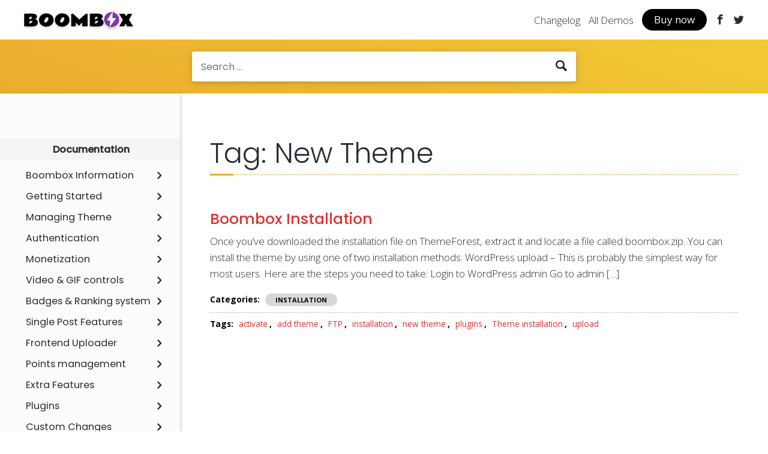

--- FILE ---
content_type: text/html; charset=UTF-8
request_url: https://documentation.px-lab.com/boombox/tag/new-theme/
body_size: 7285
content:
<!DOCTYPE html>
<html lang="en-US" class="no-js no-svg">
<head>
<meta charset="UTF-8">
<meta http-equiv="X-UA-Compatible" content="IE=edge">
<meta name="viewport" content="width=device-width, initial-scale=1">
<link rel="profile" href="https://gmpg.org/xfn/11">

<title>new theme &#8211; Boombox Documentation </title>
<link rel='dns-prefetch' href='//oss.maxcdn.com' />
<link rel='dns-prefetch' href='//fonts.googleapis.com' />
<link rel='dns-prefetch' href='//s.w.org' />
<link rel="alternate" type="application/rss+xml" title="Boombox Documentation  &raquo; Feed" href="https://documentation.px-lab.com/boombox/feed/" />
<link rel="alternate" type="application/rss+xml" title="Boombox Documentation  &raquo; Comments Feed" href="https://documentation.px-lab.com/boombox/comments/feed/" />
<link rel="alternate" type="application/rss+xml" title="Boombox Documentation  &raquo; new theme Tag Feed" href="https://documentation.px-lab.com/boombox/tag/new-theme/feed/" />
<!-- This site uses the Google Analytics by ExactMetrics plugin v6.3.3 - Using Analytics tracking - https://www.exactmetrics.com/ -->
<script type="text/javascript" data-cfasync="false">
    (window.gaDevIds=window.gaDevIds||[]).push("dNDMyYj");
	var em_version         = '6.3.3';
	var em_track_user      = true;
	var em_no_track_reason = '';
	
	var disableStr = 'ga-disable-UA-83171925-2';

	/* Function to detect opted out users */
	function __gaTrackerIsOptedOut() {
		return document.cookie.indexOf(disableStr + '=true') > -1;
	}

	/* Disable tracking if the opt-out cookie exists. */
	if ( __gaTrackerIsOptedOut() ) {
		window[disableStr] = true;
	}

	/* Opt-out function */
	function __gaTrackerOptout() {
	  document.cookie = disableStr + '=true; expires=Thu, 31 Dec 2099 23:59:59 UTC; path=/';
	  window[disableStr] = true;
	}

	if ( 'undefined' === typeof gaOptout ) {
		function gaOptout() {
			__gaTrackerOptout();
		}
	}
	
	if ( em_track_user ) {
		(function(i,s,o,g,r,a,m){i['GoogleAnalyticsObject']=r;i[r]=i[r]||function(){
			(i[r].q=i[r].q||[]).push(arguments)},i[r].l=1*new Date();a=s.createElement(o),
			m=s.getElementsByTagName(o)[0];a.async=1;a.src=g;m.parentNode.insertBefore(a,m)
		})(window,document,'script','//www.google-analytics.com/analytics.js','__gaTracker');

window.ga = __gaTracker;		__gaTracker('create', 'UA-83171925-2', 'auto');
		__gaTracker('set', 'forceSSL', true);
		__gaTracker('send','pageview');
		__gaTracker( function() { window.ga = __gaTracker; } );
	} else {
		console.log( "" );
		(function() {
			/* https://developers.google.com/analytics/devguides/collection/analyticsjs/ */
			var noopfn = function() {
				return null;
			};
			var noopnullfn = function() {
				return null;
			};
			var Tracker = function() {
				return null;
			};
			var p = Tracker.prototype;
			p.get = noopfn;
			p.set = noopfn;
			p.send = noopfn;
			var __gaTracker = function() {
				var len = arguments.length;
				if ( len === 0 ) {
					return;
				}
				var f = arguments[len-1];
				if ( typeof f !== 'object' || f === null || typeof f.hitCallback !== 'function' ) {
					console.log( 'Not running function __gaTracker(' + arguments[0] + " ....) because you are not being tracked. " + em_no_track_reason );
					return;
				}
				try {
					f.hitCallback();
				} catch (ex) {

				}
			};
			__gaTracker.create = function() {
				return new Tracker();
			};
			__gaTracker.getByName = noopnullfn;
			__gaTracker.getAll = function() {
				return [];
			};
			__gaTracker.remove = noopfn;
			window['__gaTracker'] = __gaTracker;
			window.ga = __gaTracker;		})();
		}
</script>
<!-- / Google Analytics by ExactMetrics -->
		<script type="text/javascript">
			window._wpemojiSettings = {"baseUrl":"https:\/\/s.w.org\/images\/core\/emoji\/13.0.1\/72x72\/","ext":".png","svgUrl":"https:\/\/s.w.org\/images\/core\/emoji\/13.0.1\/svg\/","svgExt":".svg","source":{"concatemoji":"https:\/\/documentation.px-lab.com\/boombox\/wp-includes\/js\/wp-emoji-release.min.js?ver=5.6.16"}};
			!function(e,a,t){var n,r,o,i=a.createElement("canvas"),p=i.getContext&&i.getContext("2d");function s(e,t){var a=String.fromCharCode;p.clearRect(0,0,i.width,i.height),p.fillText(a.apply(this,e),0,0);e=i.toDataURL();return p.clearRect(0,0,i.width,i.height),p.fillText(a.apply(this,t),0,0),e===i.toDataURL()}function c(e){var t=a.createElement("script");t.src=e,t.defer=t.type="text/javascript",a.getElementsByTagName("head")[0].appendChild(t)}for(o=Array("flag","emoji"),t.supports={everything:!0,everythingExceptFlag:!0},r=0;r<o.length;r++)t.supports[o[r]]=function(e){if(!p||!p.fillText)return!1;switch(p.textBaseline="top",p.font="600 32px Arial",e){case"flag":return s([127987,65039,8205,9895,65039],[127987,65039,8203,9895,65039])?!1:!s([55356,56826,55356,56819],[55356,56826,8203,55356,56819])&&!s([55356,57332,56128,56423,56128,56418,56128,56421,56128,56430,56128,56423,56128,56447],[55356,57332,8203,56128,56423,8203,56128,56418,8203,56128,56421,8203,56128,56430,8203,56128,56423,8203,56128,56447]);case"emoji":return!s([55357,56424,8205,55356,57212],[55357,56424,8203,55356,57212])}return!1}(o[r]),t.supports.everything=t.supports.everything&&t.supports[o[r]],"flag"!==o[r]&&(t.supports.everythingExceptFlag=t.supports.everythingExceptFlag&&t.supports[o[r]]);t.supports.everythingExceptFlag=t.supports.everythingExceptFlag&&!t.supports.flag,t.DOMReady=!1,t.readyCallback=function(){t.DOMReady=!0},t.supports.everything||(n=function(){t.readyCallback()},a.addEventListener?(a.addEventListener("DOMContentLoaded",n,!1),e.addEventListener("load",n,!1)):(e.attachEvent("onload",n),a.attachEvent("onreadystatechange",function(){"complete"===a.readyState&&t.readyCallback()})),(n=t.source||{}).concatemoji?c(n.concatemoji):n.wpemoji&&n.twemoji&&(c(n.twemoji),c(n.wpemoji)))}(window,document,window._wpemojiSettings);
		</script>
		<style type="text/css">
img.wp-smiley,
img.emoji {
	display: inline !important;
	border: none !important;
	box-shadow: none !important;
	height: 1em !important;
	width: 1em !important;
	margin: 0 .07em !important;
	vertical-align: -0.1em !important;
	background: none !important;
	padding: 0 !important;
}
</style>
	<link rel='stylesheet' id='wp-block-library-css'  href='https://documentation.px-lab.com/boombox/wp-includes/css/dist/block-library/style.min.css?ver=5.6.16' type='text/css' media='all' />
<link rel='stylesheet' id='exactmetrics-popular-posts-style-css'  href='https://documentation.px-lab.com/boombox/wp-content/plugins/google-analytics-dashboard-for-wp/assets/css/frontend.min.css?ver=6.3.3' type='text/css' media='all' />
<link rel='stylesheet' id='Open+Sans-css'  href='https://fonts.googleapis.com/css?family=Open+Sans%3A300%2C400%2C400i%2C700&#038;ver=5.6.16' type='text/css' media='all' />
<link rel='stylesheet' id='Poppins-css'  href='https://fonts.googleapis.com/css?family=Poppins%3A300%2C400%2C500&#038;ver=5.6.16' type='text/css' media='all' />
<link rel='stylesheet' id='Pacifico-css'  href='https://fonts.googleapis.com/css?family=Pacifico&#038;ver=5.6.16' type='text/css' media='all' />
<link rel='stylesheet' id='icomoon-css'  href='https://documentation.px-lab.com/boombox/wp-content/themes/documentation/assets/fonts/icomoon/style.css?ver=5.6.16' type='text/css' media='all' />
<link rel='stylesheet' id='solarized-css'  href='https://documentation.px-lab.com/boombox/wp-content/themes/documentation/assets/js/highlight/solarized-light.css?ver=5.6.16' type='text/css' media='all' />
<link rel='stylesheet' id='magnific-popup-css'  href='https://documentation.px-lab.com/boombox/wp-content/themes/documentation/assets/js/popup/magnific-popup.css?ver=5.6.16' type='text/css' media='all' />
<link rel='stylesheet' id='style-css'  href='https://documentation.px-lab.com/boombox/wp-content/themes/documentation/assets/css/style.css?ver=5.6.16' type='text/css' media='all' />
<script type='text/javascript' id='exactmetrics-frontend-script-js-extra'>
/* <![CDATA[ */
var exactmetrics_frontend = {"js_events_tracking":"true","download_extensions":"zip,mp3,mpeg,pdf,docx,pptx,xlsx,rar","inbound_paths":"[{\"path\":\"\\\/go\\\/\",\"label\":\"affiliate\"},{\"path\":\"\\\/recommend\\\/\",\"label\":\"affiliate\"}]","home_url":"https:\/\/documentation.px-lab.com\/boombox","hash_tracking":"false"};
/* ]]> */
</script>
<script type='text/javascript' src='https://documentation.px-lab.com/boombox/wp-content/plugins/google-analytics-dashboard-for-wp/assets/js/frontend.min.js?ver=6.3.3' id='exactmetrics-frontend-script-js'></script>
<!--[if lt IE 9]>
<script type='text/javascript' src='https://oss.maxcdn.com/html5shiv/3.7.3/html5shiv.min.js?ver=5.6.16' id='html5-js'></script>
<![endif]-->
<!--[if lt IE 9]>
<script type='text/javascript' src='https://oss.maxcdn.com/respond/1.4.2/respond.min.js?ver=5.6.16' id='respond-js'></script>
<![endif]-->
<script type='text/javascript' src='https://documentation.px-lab.com/boombox/wp-includes/js/jquery/jquery.min.js?ver=3.5.1' id='jquery-core-js'></script>
<script type='text/javascript' src='https://documentation.px-lab.com/boombox/wp-includes/js/jquery/jquery-migrate.min.js?ver=3.3.2' id='jquery-migrate-js'></script>
<link rel="https://api.w.org/" href="https://documentation.px-lab.com/boombox/wp-json/" /><link rel="alternate" type="application/json" href="https://documentation.px-lab.com/boombox/wp-json/wp/v2/tags/33" /><link rel="EditURI" type="application/rsd+xml" title="RSD" href="https://documentation.px-lab.com/boombox/xmlrpc.php?rsd" />
<link rel="wlwmanifest" type="application/wlwmanifest+xml" href="https://documentation.px-lab.com/boombox/wp-includes/wlwmanifest.xml" /> 
<meta name="generator" content="WordPress 5.6.16" />
<style type='text/css'>  #docs-nav > ul > li:hover > .menu-arrow,
					#docs-nav > ul > li.opened > .menu-arrow,
					#docs-nav > ul > li.current-menu-item > .menu-arrow,
					#docs-nav .sub-menu li.current-menu-item > a,
					#docs-nav .sub-menu li.current-menu-item > .menu-arrow {
					    color: #ecac2e;
					}
					
					.docs-title,
					.hr-primary,
					#docs-nav > ul > li:hover > a,
					#docs-nav > ul > li.opened > a,
					 #docs-nav > ul > li.current-menu-item > a{
					    border-color: #ecac2e;
					}
					
					#btnUp,
					.bg-primary,
					.text-primary,
					.docs-header-cont,
					.docs-title:before,
					.docs-title2:before,
					.docs-cats-list a:hover,
					.togglebox-header:hover,
					.accordion-header:hover,
					.togglebox > li.active .togglebox-header,
					.accordion > li.active .accordion-header,
					.accordion-faq li.active .accordion-header,
					.callout-box.brd-primary:before,
					.widget .tagcloud a:hover,
					.widget .tagcloud a:focus,
					.widget.widget_tag_cloud a:hover,
					.widget.widget_tag_cloud a:focus,
					.wp_widget_tag_cloud a:hover,
					.wp_widget_tag_cloud a:focus {
					    background-color: #ecac2e;
					}
					
					::-moz-selection {background: #ecac2e;}
					::selection {background: #ecac2e;}a,
						.docs-post-title,
						.pagination span, 
						.pagination a:hover {
						    color: #dd3333;
						}.docs-header-cont { background-color: #ecac2e; }</style><style type="text/css">.recentcomments a{display:inline !important;padding:0 !important;margin:0 !important;}</style><link rel="icon" href="https://documentation.px-lab.com/boombox/wp-content/uploads/sites/4/2017/12/cropped-boombox-cropped-fav-32x32.png" sizes="32x32" />
<link rel="icon" href="https://documentation.px-lab.com/boombox/wp-content/uploads/sites/4/2017/12/cropped-boombox-cropped-fav-192x192.png" sizes="192x192" />
<link rel="apple-touch-icon" href="https://documentation.px-lab.com/boombox/wp-content/uploads/sites/4/2017/12/cropped-boombox-cropped-fav-180x180.png" />
<meta name="msapplication-TileImage" content="https://documentation.px-lab.com/boombox/wp-content/uploads/sites/4/2017/12/cropped-boombox-cropped-fav-270x270.png" />
		<style type="text/css" id="wp-custom-css">
			.docs-header-cont {
    background: -webkit-linear-gradient(20deg, #ecac2e, #f2ca34);
    background: -o-linear-gradient(20deg, #ecac2e, #f2ca34);
    background: -moz-linear-gradient(20deg, #ecac2e, #f2ca34);
    background: linear-gradient(20deg, #ecac2e, #f2ca34);
}		</style>
		<style id="kirki-inline-styles"></style></head>

<body class="archive tag tag-new-theme tag-33 wp-custom-logo">

<header id="docs-header">
    <div class="docs-header-top">
        <div class="container">
            <div class="row">
                <div class="col-sm-6">
	                                        <a class="docs-logo" href="https://documentation.px-lab.com/boombox/">
                            <img src="https://documentation.px-lab.com/boombox/wp-content/uploads/sites/4/2018/09/BoomBox-logo-182X35.png"
                                 alt="Boombox Documentation "
                                                                 width= 182                                                                                                   height= 35                                                                                                srcset="https://documentation.px-lab.com/boombox/wp-content/uploads/sites/4/2018/09/BoomBox-logo-364X70.png 2x,
                                             https://documentation.px-lab.com/boombox/wp-content/uploads/sites/4/2018/09/BoomBox-logo-182X35.png 1x"
                                                            >
                        </a>
	                                </div>
                <div class="col-sm-6">
	                    <nav class="docs-top-nav"><ul><li id="menu-item-516" class="menu-item menu-item-type-custom menu-item-object-custom menu-item-516"><a href="https://documentation.px-lab.com/boombox/changelog/">Changelog</a></li>
<li id="menu-item-515" class="menu-item menu-item-type-custom menu-item-object-custom menu-item-515"><a target="_blank" rel="noopener" href="https://boombox.px-lab.com/preview/">All Demos</a></li>
<li id="menu-item-517" class="btn btn-default menu-item menu-item-type-custom menu-item-object-custom menu-item-517"><a target="_blank" rel="noopener" href="https://1.envato.market/c/1293143/275988/4415?u=https%3A%2F%2Fthemeforest.net%2Fitem%2Fboombox-viral-buzz-wordpress-theme%2F16596434%3Fref%3DPX-lab">Buy now</a></li>
<li id="menu-item-518" class="menu-item menu-item-type-custom menu-item-object-custom menu-item-518"><a target="_blank" rel="noopener" href="https://www.facebook.com/pxlaboratory/"><i class="icon icon-facebook"></i></a></li>
<li id="menu-item-519" class="menu-item menu-item-type-custom menu-item-object-custom menu-item-519"><a target="_blank" rel="noopener" href="https://twitter.com/_pxlab"><i class="icon icon-twitter"></i></a></li>
</ul></nav>                </div>
            </div>
        </div>
    </div>

    <div class="docs-header-cont">
        <div class="container-sm text-center clear-mrg">
                        

<form role="search" method="get" class="search-form" action="https://documentation.px-lab.com/boombox/">
	<label for="search-form-6967c5267f086">
		<span class="screen-reader-text">Search for:</span>
	</label>
	<input type="search" id="search-form-6967c5267f086" class="search-field" placeholder="Search &hellip;" value="" name="s" />
    	<button type="submit" class="search-submit"><span class="screen-reader-text">Search</span></button>
</form>
        </div>
    </header>
    <div ID="docs-container">
        
<div id="docs-sidebar" class="docs-sidebar">
    <div class="docs-sidebar-inner">
        <nav id="docs-nav" class="docs-nav"><ul><li id="menu-item-34" class="menu-item-highlight menu-item menu-item-type-post_type menu-item-object-page menu-item-home"><a href="https://documentation.px-lab.com/boombox/">Documentation</a></li>
<li id="menu-item-4" class="menu-item-clickable menu-item menu-item-type-custom menu-item-object-custom menu-item-has-children"><a href="#">Boombox Information</a><span class="menu-arrow icon icon-chevron-right"></span>
<ul class="sub-menu">
	<li id="menu-item-308" class="menu-item menu-item-type-post_type menu-item-object-post"><a href="https://documentation.px-lab.com/boombox/boombox-version-2/">Introduction</a></li>
	<li id="menu-item-22" class="menu-item menu-item-type-post_type menu-item-object-post"><a href="https://documentation.px-lab.com/boombox/requirements-for-boombox/">Requirements</a></li>
	<li id="menu-item-60" class="menu-item menu-item-type-post_type menu-item-object-post"><a href="https://documentation.px-lab.com/boombox/whats-included/">What&#8217;s Included</a></li>
	<li id="menu-item-475" class="menu-item menu-item-type-post_type menu-item-object-post"><a href="https://documentation.px-lab.com/boombox/changelog/">Changelog</a></li>
	<li id="menu-item-93" class="menu-item menu-item-type-post_type menu-item-object-post"><a href="https://documentation.px-lab.com/boombox/reviews/">Reviews</a></li>
</ul>
</li>
<li id="menu-item-403" class="menu-item-clickable menu-item menu-item-type-custom menu-item-object-custom menu-item-has-children"><a href="#">Getting Started</a><span class="menu-arrow icon icon-chevron-right"></span>
<ul class="sub-menu">
	<li id="menu-item-137" class="menu-item menu-item-type-post_type menu-item-object-post"><a href="https://documentation.px-lab.com/boombox/getting-started/">Getting Started</a></li>
	<li id="menu-item-69" class="menu-item menu-item-type-post_type menu-item-object-post"><a href="https://documentation.px-lab.com/boombox/boombox-installation/">Theme Installation</a></li>
	<li id="menu-item-313" class="menu-item menu-item-type-post_type menu-item-object-post"><a href="https://documentation.px-lab.com/boombox/activation/">Activation</a></li>
	<li id="menu-item-74" class="menu-item menu-item-type-post_type menu-item-object-post"><a href="https://documentation.px-lab.com/boombox/plugins-installation/">Plugins Installation</a></li>
	<li id="menu-item-85" class="menu-item menu-item-type-post_type menu-item-object-post"><a href="https://documentation.px-lab.com/boombox/demo-setup/">Demo Setup</a></li>
	<li id="menu-item-84" class="menu-item menu-item-type-post_type menu-item-object-post"><a href="https://documentation.px-lab.com/boombox/updating-boombox/">Updating Boombox</a></li>
	<li id="menu-item-271" class="menu-item menu-item-type-post_type menu-item-object-post"><a href="https://documentation.px-lab.com/boombox/translations/">Translations</a></li>
</ul>
</li>
<li id="menu-item-63" class="menu-item-clickable menu-item menu-item-type-custom menu-item-object-custom menu-item-has-children"><a href="#">Managing Theme</a><span class="menu-arrow icon icon-chevron-right"></span>
<ul class="sub-menu">
	<li id="menu-item-232" class="menu-item menu-item-type-post_type menu-item-object-post"><a href="https://documentation.px-lab.com/boombox/customizer/">Customizer</a></li>
	<li id="menu-item-228" class="menu-item menu-item-type-post_type menu-item-object-post"><a href="https://documentation.px-lab.com/boombox/logo-favicon/">Logo &#038; Favicon</a></li>
	<li id="menu-item-152" class="menu-item menu-item-type-post_type menu-item-object-post"><a href="https://documentation.px-lab.com/boombox/design/">Design</a></li>
	<li id="menu-item-175" class="menu-item menu-item-type-post_type menu-item-object-post"><a href="https://documentation.px-lab.com/boombox/header/">Header</a></li>
	<li id="menu-item-191" class="menu-item menu-item-type-post_type menu-item-object-post"><a href="https://documentation.px-lab.com/boombox/menus/">Menus</a></li>
	<li id="menu-item-174" class="menu-item menu-item-type-post_type menu-item-object-post"><a href="https://documentation.px-lab.com/boombox/footer/">Footer</a></li>
	<li id="menu-item-207" class="menu-item menu-item-type-post_type menu-item-object-post"><a href="https://documentation.px-lab.com/boombox/home/">Home</a></li>
	<li id="menu-item-221" class="menu-item menu-item-type-post_type menu-item-object-post"><a href="https://documentation.px-lab.com/boombox/archive/">Archive</a></li>
	<li id="menu-item-220" class="menu-item menu-item-type-post_type menu-item-object-post"><a href="https://documentation.px-lab.com/boombox/single-post/">Single Post</a></li>
	<li id="menu-item-267" class="menu-item menu-item-type-post_type menu-item-object-post"><a href="https://documentation.px-lab.com/boombox/widgets/">Widgets &#038; Sidebars</a></li>
	<li id="menu-item-262" class="menu-item menu-item-type-post_type menu-item-object-post"><a href="https://documentation.px-lab.com/boombox/specific-page-settings/">Specific Page Settings</a></li>
	<li id="menu-item-263" class="menu-item menu-item-type-post_type menu-item-object-post"><a href="https://documentation.px-lab.com/boombox/specific-post-settings/">Specific Post Settings</a></li>
	<li id="menu-item-280" class="menu-item menu-item-type-post_type menu-item-object-post"><a href="https://documentation.px-lab.com/boombox/mobile/">Mobile</a></li>
</ul>
</li>
<li id="menu-item-1604" class="menu-item menu-item-type-custom menu-item-object-custom menu-item-has-children"><a href="#">Authentication</a><span class="menu-arrow icon icon-chevron-right"></span>
<ul class="sub-menu">
	<li id="menu-item-521" class="menu-item menu-item-type-post_type menu-item-object-post"><a href="https://documentation.px-lab.com/boombox/authentication/">Authentication</a></li>
	<li id="menu-item-462" class="menu-item menu-item-type-post_type menu-item-object-post"><a href="https://documentation.px-lab.com/boombox/wordpress-social-login/">Social Login</a></li>
	<li id="menu-item-918" class="menu-item menu-item-type-post_type menu-item-object-post"><a href="https://documentation.px-lab.com/boombox/gdpr-compliance/">GDPR compliance</a></li>
</ul>
</li>
<li id="menu-item-957" class="menu-item menu-item-type-custom menu-item-object-custom menu-item-has-children"><a href="#">Monetization</a><span class="menu-arrow icon icon-chevron-right"></span>
<ul class="sub-menu">
	<li id="menu-item-466" class="menu-item menu-item-type-post_type menu-item-object-post"><a href="https://documentation.px-lab.com/boombox/ads/">ADS</a></li>
	<li id="menu-item-785" class="menu-item menu-item-type-post_type menu-item-object-post"><a href="https://documentation.px-lab.com/boombox/sponsored-articles/">Sponsored Articles</a></li>
	<li id="menu-item-463" class="menu-item menu-item-type-post_type menu-item-object-post"><a href="https://documentation.px-lab.com/boombox/affiliate-post/">Affiliate Post</a></li>
	<li id="menu-item-958" class="menu-item menu-item-type-post_type menu-item-object-post"><a href="https://documentation.px-lab.com/boombox/download-page/">Download page</a></li>
</ul>
</li>
<li id="menu-item-1739" class="menu-item menu-item-type-custom menu-item-object-custom menu-item-has-children"><a href="#">Video &#038; GIF controls</a><span class="menu-arrow icon icon-chevron-right"></span>
<ul class="sub-menu">
	<li id="menu-item-393" class="menu-item menu-item-type-post_type menu-item-object-post"><a href="https://documentation.px-lab.com/boombox/gif-control/">GIF control</a></li>
	<li id="menu-item-392" class="menu-item menu-item-type-post_type menu-item-object-post"><a href="https://documentation.px-lab.com/boombox/video-control/">VIdeo Control</a></li>
</ul>
</li>
<li id="menu-item-1740" class="menu-item menu-item-type-custom menu-item-object-custom menu-item-has-children"><a href="#">Badges &#038; Ranking system</a><span class="menu-arrow icon icon-chevron-right"></span>
<ul class="sub-menu">
	<li id="menu-item-374" class="menu-item menu-item-type-post_type menu-item-object-post"><a href="https://documentation.px-lab.com/boombox/badges/">Badges</a></li>
	<li id="menu-item-373" class="menu-item menu-item-type-post_type menu-item-object-post"><a href="https://documentation.px-lab.com/boombox/reactions/">Reactions</a></li>
	<li id="menu-item-394" class="menu-item menu-item-type-post_type menu-item-object-post"><a href="https://documentation.px-lab.com/boombox/rankings/">Rankings</a></li>
</ul>
</li>
<li id="menu-item-1753" class="menu-item menu-item-type-custom menu-item-object-custom menu-item-has-children"><a href="#">Single Post Features</a><span class="menu-arrow icon icon-chevron-right"></span>
<ul class="sub-menu">
	<li id="menu-item-865" class="menu-item menu-item-type-post_type menu-item-object-post"><a href="https://documentation.px-lab.com/boombox/post-gallery/">Post gallery</a></li>
	<li id="menu-item-805" class="menu-item menu-item-type-post_type menu-item-object-post"><a href="https://documentation.px-lab.com/boombox/reading-time/">Reading time</a></li>
	<li id="menu-item-387" class="menu-item menu-item-type-post_type menu-item-object-post"><a href="https://documentation.px-lab.com/boombox/nsfw/">NSFW</a></li>
	<li id="menu-item-1786" class="menu-item menu-item-type-post_type menu-item-object-post"><a href="https://documentation.px-lab.com/boombox/facebook-comments/">Facebook Comments</a></li>
</ul>
</li>
<li id="menu-item-2010" class="menu-item menu-item-type-custom menu-item-object-custom menu-item-has-children"><a href="#">Frontend Uploader</a><span class="menu-arrow icon icon-chevron-right"></span>
<ul class="sub-menu">
	<li id="menu-item-456" class="menu-item menu-item-type-post_type menu-item-object-post"><a href="https://documentation.px-lab.com/boombox/zombify/">Zombify</a></li>
	<li id="menu-item-2011" class="menu-item menu-item-type-post_type menu-item-object-post"><a href="https://documentation.px-lab.com/boombox/zombify-post-types/">Viral Post Types</a></li>
	<li id="menu-item-2309" class="menu-item menu-item-type-custom menu-item-object-custom"><a href="https://documentation.px-lab.com/boombox/buddypress/#submissions">Submissions Tab</a></li>
</ul>
</li>
<li id="menu-item-2106" class="menu-item menu-item-type-custom menu-item-object-custom menu-item-has-children"><a href="#">Points management</a><span class="menu-arrow icon icon-chevron-right"></span>
<ul class="sub-menu">
	<li id="menu-item-433" class="menu-item menu-item-type-post_type menu-item-object-post"><a href="https://documentation.px-lab.com/boombox/mycred/">Gamify &#038; myCRED</a></li>
	<li id="menu-item-2162" class="menu-item menu-item-type-post_type menu-item-object-post"><a href="https://documentation.px-lab.com/boombox/mycred-hooks/">Hooks</a></li>
	<li id="menu-item-2136" class="menu-item menu-item-type-post_type menu-item-object-post"><a href="https://documentation.px-lab.com/boombox/mycred-badges/">Badges</a></li>
	<li id="menu-item-2145" class="menu-item menu-item-type-post_type menu-item-object-post"><a href="https://documentation.px-lab.com/boombox/mycred-ranks/">Ranks</a></li>
	<li id="menu-item-2223" class="menu-item menu-item-type-post_type menu-item-object-post"><a href="https://documentation.px-lab.com/boombox/buddypress-custom-tabs/">BuddyPress tabs</a></li>
	<li id="menu-item-2231" class="menu-item menu-item-type-post_type menu-item-object-post"><a href="https://documentation.px-lab.com/boombox/leaderboard-gamify-widget/">Leaderboard Widget</a></li>
</ul>
</li>
<li id="menu-item-118" class="menu-item-clickable menu-item menu-item-type-custom menu-item-object-custom menu-item-has-children"><a href="#">Extra Features</a><span class="menu-arrow icon icon-chevron-right"></span>
<ul class="sub-menu">
	<li id="menu-item-2538" class="menu-item menu-item-type-post_type menu-item-object-post"><a href="https://documentation.px-lab.com/boombox/dark-mode/">Dark Mode</a></li>
	<li id="menu-item-460" class="menu-item menu-item-type-post_type menu-item-object-post"><a href="https://documentation.px-lab.com/boombox/easy-social-share-buttons/">Sharing</a></li>
	<li id="menu-item-2472" class="menu-item menu-item-type-post_type menu-item-object-post"><a href="https://documentation.px-lab.com/boombox/fake-counters/">Fake counters</a></li>
	<li id="menu-item-384" class="menu-item menu-item-type-post_type menu-item-object-post"><a href="https://documentation.px-lab.com/boombox/amp/">AMP</a></li>
	<li id="menu-item-383" class="menu-item menu-item-type-post_type menu-item-object-post"><a href="https://documentation.px-lab.com/boombox/facebook-instant-articles/">Facebook Instant Articles</a></li>
	<li id="menu-item-2577" class="menu-item menu-item-type-post_type menu-item-object-post"><a href="https://documentation.px-lab.com/boombox/additional/">Additional</a></li>
</ul>
</li>
<li id="menu-item-455" class="menu-item-clickable menu-item menu-item-type-custom menu-item-object-custom menu-item-has-children"><a href="#">Plugins</a><span class="menu-arrow icon icon-chevron-right"></span>
<ul class="sub-menu">
	<li id="menu-item-498" class="menu-item menu-item-type-post_type menu-item-object-post"><a href="https://documentation.px-lab.com/boombox/all-plugins/">All Plugins List</a></li>
	<li id="menu-item-459" class="menu-item menu-item-type-post_type menu-item-object-post"><a href="https://documentation.px-lab.com/boombox/buddypress/">BuddyPress</a></li>
	<li id="menu-item-458" class="menu-item menu-item-type-post_type menu-item-object-post"><a href="https://documentation.px-lab.com/boombox/woocommerce/">WooCommerce</a></li>
	<li id="menu-item-461" class="menu-item menu-item-type-post_type menu-item-object-post"><a href="https://documentation.px-lab.com/boombox/twenty20-image-before-after/">Image Before|After</a></li>
	<li id="menu-item-457" class="menu-item menu-item-type-post_type menu-item-object-post"><a href="https://documentation.px-lab.com/boombox/wpml/">WPML</a></li>
	<li id="menu-item-470" class="menu-item menu-item-type-post_type menu-item-object-post"><a href="https://documentation.px-lab.com/boombox/mailchimp-for-wordpress/">MailChimp for WordPress</a></li>
	<li id="menu-item-494" class="menu-item menu-item-type-post_type menu-item-object-post"><a href="https://documentation.px-lab.com/boombox/auto-load-next-post/">Auto Load Next Post</a></li>
</ul>
</li>
<li id="menu-item-64" class="menu-item-clickable menu-item menu-item-type-custom menu-item-object-custom menu-item-has-children"><a href="#">Custom Changes</a><span class="menu-arrow icon icon-chevron-right"></span>
<ul class="sub-menu">
	<li id="menu-item-265" class="menu-item menu-item-type-post_type menu-item-object-post"><a href="https://documentation.px-lab.com/boombox/boombox-status/">Boombox Status</a></li>
	<li id="menu-item-96" class="menu-item menu-item-type-post_type menu-item-object-post"><a href="https://documentation.px-lab.com/boombox/child-theme/">Child theme</a></li>
	<li id="menu-item-266" class="menu-item menu-item-type-post_type menu-item-object-post"><a href="https://documentation.px-lab.com/boombox/additional-css/">Additional CSS</a></li>
	<li id="menu-item-264" class="menu-item menu-item-type-post_type menu-item-object-post"><a href="https://documentation.px-lab.com/boombox/custom-css-code-examples/">Custom CSS code examples</a></li>
	<li id="menu-item-966" class="menu-item menu-item-type-post_type menu-item-object-post"><a href="https://documentation.px-lab.com/boombox/use-of-filters/">Use of Filters</a></li>
	<li id="menu-item-2871" class="menu-item menu-item-type-post_type menu-item-object-post"><a href="https://documentation.px-lab.com/boombox/date-format/">Date Format</a></li>
	<li id="menu-item-816" class="menu-item menu-item-type-post_type menu-item-object-post"><a href="https://documentation.px-lab.com/boombox/add-custom-icon/">Add custom icon</a></li>
	<li id="menu-item-101" class="menu-item menu-item-type-post_type menu-item-object-post"><a href="https://documentation.px-lab.com/boombox/shortcodes/">Shortcodes</a></li>
</ul>
</li>
<li id="menu-item-92" class="menu-item-clickable menu-item menu-item-type-custom menu-item-object-custom menu-item-has-children"><a href="#">Support &#038; Feedback</a><span class="menu-arrow icon icon-chevron-right"></span>
<ul class="sub-menu">
	<li id="menu-item-43" class="menu-item menu-item-type-post_type menu-item-object-post"><a href="https://documentation.px-lab.com/boombox/boombox-support/">Support</a></li>
	<li id="menu-item-55" class="menu-item menu-item-type-post_type menu-item-object-post"><a href="https://documentation.px-lab.com/boombox/suggestion-idea-or-feedback/">Suggestions</a></li>
	<li id="menu-item-41" class="menu-item menu-item-type-post_type menu-item-object-post"><a href="https://documentation.px-lab.com/boombox/have-a-presale-question/">Presale questions</a></li>
	<li id="menu-item-54" class="menu-item menu-item-type-post_type menu-item-object-post"><a href="https://documentation.px-lab.com/boombox/wordpress-questions/">WordPress questions</a></li>
</ul>
</li>
<li id="menu-item-537" class="menu-item menu-item-type-custom menu-item-object-custom menu-item-has-children"><a href="#">FAQ</a><span class="menu-arrow icon icon-chevron-right"></span>
<ul class="sub-menu">
	<li id="menu-item-378" class="menu-item menu-item-type-taxonomy menu-item-object-faq_categories"><a href="https://documentation.px-lab.com/boombox/faq_categories/general/">General</a></li>
	<li id="menu-item-1255" class="menu-item menu-item-type-taxonomy menu-item-object-faq_categories"><a href="https://documentation.px-lab.com/boombox/faq_categories/managing-theme/">Managing theme</a></li>
	<li id="menu-item-376" class="menu-item menu-item-type-taxonomy menu-item-object-faq_categories"><a href="https://documentation.px-lab.com/boombox/faq_categories/badges-reactions-rankings/">Badges, Reactions, Rankings</a></li>
	<li id="menu-item-535" class="menu-item menu-item-type-taxonomy menu-item-object-faq_categories"><a href="https://documentation.px-lab.com/boombox/faq_categories/mycred-and-gamify/">myCRED and Gamify</a></li>
	<li id="menu-item-377" class="menu-item menu-item-type-taxonomy menu-item-object-faq_categories"><a href="https://documentation.px-lab.com/boombox/faq_categories/menu/">Menu</a></li>
	<li id="menu-item-549" class="menu-item menu-item-type-taxonomy menu-item-object-faq_categories"><a href="https://documentation.px-lab.com/boombox/faq_categories/posts/">Posts</a></li>
	<li id="menu-item-2288" class="menu-item menu-item-type-taxonomy menu-item-object-faq_categories"><a href="https://documentation.px-lab.com/boombox/faq_categories/zombify/">Zombify</a></li>
</ul>
</li>
</ul></nav>    </div>
</div>
        <main id="docs-content">
                            <header class="docs-head">
                    <h1 class="docs-title">Tag: <span>new theme</span></h1>                </header>
            
            
<article id="post-65" class="docs-post  clear-mrg">
    <header>
        <h2 class="docs-post-title"><a href="https://documentation.px-lab.com/boombox/boombox-installation/">Boombox Installation</a></h2>
    </header>

    <a class="docs-post-cont clear-mrg" href="https://documentation.px-lab.com/boombox/boombox-installation/"><p>Once you&#8217;ve downloaded the installation file on ThemeForest, extract it and locate a file called boombox.zip. You can install the theme by using one of two installation methods: WordPress upload &#8211; This is probably the simplest way for most users. Here are the steps you need to take: Login to WordPress admin Go to admin [&hellip;]</p>
</a>

            <footer class="docs-post-footer">
                            <div class="docs-cats-list">
                    Categories:
                                            <a href="https://documentation.px-lab.com/boombox/category/installation/">Installation</a>
                                    </div>
            
                            <div class="docs-tags-list">
                    Tags: <a href="https://documentation.px-lab.com/boombox/tag/activate/" rel="tag">activate</a>, <a href="https://documentation.px-lab.com/boombox/tag/add-theme/" rel="tag">add theme</a>, <a href="https://documentation.px-lab.com/boombox/tag/ftp/" rel="tag">FTP</a>, <a href="https://documentation.px-lab.com/boombox/tag/installation/" rel="tag">installation</a>, <a href="https://documentation.px-lab.com/boombox/tag/new-theme/" rel="tag">new theme</a>, <a href="https://documentation.px-lab.com/boombox/tag/plugins/" rel="tag">plugins</a>, <a href="https://documentation.px-lab.com/boombox/tag/theme-installation/" rel="tag">Theme installation</a>, <a href="https://documentation.px-lab.com/boombox/tag/upload/" rel="tag">upload</a>                </div>
                    </footer>
    </article>        </main>
    </div>

<footer id="docs-footer">
    <button id="btnUp"><span class="icon icon-chevron-thin-up"></span></button>
</footer>

<script type='text/javascript' src='https://documentation.px-lab.com/boombox/wp-content/themes/documentation/assets/js/highlight/highlight.pack.js' id='highlight-js'></script>
<script type='text/javascript' src='https://documentation.px-lab.com/boombox/wp-content/themes/documentation/assets/js/popup/jquery.magnific-popup.min.js' id='magnific-popup-js-js'></script>
<script type='text/javascript' src='https://documentation.px-lab.com/boombox/wp-content/themes/documentation/assets/js/jquery.nav.js' id='nav-js'></script>
<script type='text/javascript' src='https://documentation.px-lab.com/boombox/wp-content/themes/documentation/assets/js/main.js' id='main-js'></script>
<script type='text/javascript' src='https://documentation.px-lab.com/boombox/wp-includes/js/wp-embed.min.js?ver=5.6.16' id='wp-embed-js'></script>

<script defer src="https://static.cloudflareinsights.com/beacon.min.js/vcd15cbe7772f49c399c6a5babf22c1241717689176015" integrity="sha512-ZpsOmlRQV6y907TI0dKBHq9Md29nnaEIPlkf84rnaERnq6zvWvPUqr2ft8M1aS28oN72PdrCzSjY4U6VaAw1EQ==" data-cf-beacon='{"version":"2024.11.0","token":"51cd03e7a0874846943a9febffbf96e6","r":1,"server_timing":{"name":{"cfCacheStatus":true,"cfEdge":true,"cfExtPri":true,"cfL4":true,"cfOrigin":true,"cfSpeedBrain":true},"location_startswith":null}}' crossorigin="anonymous"></script>
</body>
</html>


--- FILE ---
content_type: text/plain
request_url: https://www.google-analytics.com/j/collect?v=1&_v=j102&a=2073077302&t=pageview&_s=1&dl=https%3A%2F%2Fdocumentation.px-lab.com%2Fboombox%2Ftag%2Fnew-theme%2F&ul=en-us%40posix&dt=new%20theme%20%E2%80%93%20Boombox%20Documentation&sr=1280x720&vp=1280x720&_u=YEBAAUABCAAAACAAI~&jid=795156323&gjid=1822713712&cid=222678057.1768408360&tid=UA-83171925-2&_gid=1833688607.1768408360&_r=1&_slc=1&did=dNDMyYj&z=962606547
body_size: -453
content:
2,cG-XNKB1W3ZCY

--- FILE ---
content_type: application/javascript
request_url: https://documentation.px-lab.com/boombox/wp-content/themes/documentation/assets/js/main.js
body_size: 1553
content:
(function ($) {
    'use strict';

    /**
     * This function implements documentation main navigation.
     *
     * When you click on the nav items, they can toggle sub navigation (arrows & <a href="#">...</a>)
     * or transfer to another page (page links).
     * At the first level only one menu can be active at the same time.
     */
    function initMainNav() {
        var navCurrentLevel1; // var keeps first level current navigation

        // open current navigation on page load
        openCurrentNavOnPageLoad();

        // add click listener for navigation links and arrows
        $('.menu-item-has-children').on('click', function (e) {
            var targetNode = e.target;
            var targetName = e.target.nodeName;

            if (targetName === 'A' && targetNode.getAttribute('href') == '#' || targetName === 'SPAN') {
                var currentNav = $(this).children(".sub-menu");

                // if selected navigation is opened than close it
                if ($(this).hasClass('opened')) {
                    hideNav($(this), currentNav, 500);
                } else {
                    // if selected navigation is closed & it is an first level element, than if there is another opened
                    // first level element close it & change navCurrentLevel1 with the selected one
                    if ($(this).parent().parent().get(0).tagName == 'NAV') {
                        if (navCurrentLevel1 !== undefined) {
                            hideNav(navCurrentLevel1, navCurrentLevel1.children(".sub-menu"), 500);
                        }
                        navCurrentLevel1 = $(this);
                    }

                    // open selected navigation
                    showNav($(this), currentNav, 500);
                }

                return false;
            }
        });

        /**
         * This function open selected item sub navigation with slide down effect
         *
         * @param current - selected nav item (<li>)
         * @param nav - selected nav item sub navigation (<ul>)
         * @param speed - sub navigation slide down speed
         */
        function showNav(current, nav, speed) {
            current.addClass('opened');
            nav.slideDown(speed);
        }

        /**
         * This function close selected item sub navigation with slide up effect
         *
         * @param current - selected nav item (<li>)
         * @param nav - selected nav item sub navigation (<ul>)
         * @param speed - sub navigation slide down speed
         */
        function hideNav(current, nav, speed) {
            current.removeClass('opened');
            nav.slideUp(speed);
        }

        /**
         * This function open current navigation on page load & set navCurrentLevel1
         */
        function openCurrentNavOnPageLoad() {
            var current = $('.current-menu-ancestor, .current-menu-parent');

            if (current.length > 0) {
                var nav = current.children(".sub-menu");

                showNav(current, nav, 0);

                if (current.parent().parent().get(0).tagName == 'NAV') {
                    navCurrentLevel1 = current;
                }
            }
        }
    }

    $(function () {
        initMainNav();

        // Fit height
        var fitHeight = function () {
            var header = $('#docs-header');
            var footer = $('#docs-footer');
            var sidebar = $('#docs-sidebar');

            var height = $(window).height() - header.height() - footer.height() - 4;

            if (height > 0 && window.matchMedia("(min-width: 768px)").matches) {
                sidebar.css('height', height + 'px');
            } else {
                sidebar.css('height', 'auto');
            }
        }

        fitHeight();
        $(window).resize(function () {
            fitHeight();
        });

        // Code Highlight
        $('pre').each(function (i, block) {
            hljs.highlightBlock(block);
        });

        // Image Zoom In
        $('.img-zoomin').magnificPopup({
            type: 'image',
            mainClass: 'mfp-with-zoom',
            zoom: {
                enabled: true,
                duration: 300,
                easing: 'ease-in-out',
                opener: function (openerElement) {
                    return openerElement.is('img') ? openerElement : openerElement.find('img');
                }
            }
        });

        // ToggleBox
        var toggleboxActive = $('.togglebox>li.active');
        if (toggleboxActive.length > 0) {
            toggleboxActive.find('.togglebox-content').show();
        }

        $('.togglebox-header').on('click', function () {
            var toggle_head = $(this);

            toggle_head.next('.togglebox-content').slideToggle(300);
            toggle_head.parent().toggleClass('active');
        });


        // Accordeon
        var accordeonActive = $('.accordion>li.active');
        if (accordeonActive.length > 0) {
            accordeonActive.find('.accordion-content').show();
        }

        $('.accordion-header').on('click', function () {
            var acc_head = $(this);
            var acc_section = acc_head.parent();
            var acc_content = acc_head.next();
            var acc_all_contents = acc_head.closest('.accordion').find('.accordion-content');

            if (acc_section.hasClass('active')) {
                acc_section.removeClass('active');
                acc_content.slideUp();
            } else {
                acc_section.siblings().removeClass('active');
                acc_section.addClass('active');
                acc_all_contents.slideUp(300);
                acc_content.slideDown(300);
            }
        });

        // Toggle Cont
        $('.toggle-link').on('click', function () {
            var id = $(this).attr('href');

            if ($(this).hasClass('opened')) {
                $(id).slideUp(500);
                $(this).removeClass('opened');
            } else {
                $(id).slideDown(500);
                $(this).addClass('opened');
            }

            return false;
        });

        // Check to see if the window is top if not then display button
        $(window).scroll(function () {
            if ($(this).scrollTop() > 100) {
                $('#btnUp').fadeIn(300);
            } else {
                $('#btnUp').fadeOut(300);
            }
        });

        // Click event to scroll to top
        $('#btnUp').click(function () {
            $('html, body').animate({scrollTop: 0}, 800);
            return false;
        });


        // FAQ scrooll page to en anchor
        var hash = window.location.hash;

        if(hash && $(hash).hasClass('accordion-item')) {
            // open accordion item
            $(hash).addClass('active');
            $(hash).find('.accordion-content').show(0, function() {
                // scroll page to an anchor
                $('html,body').animate({scrollTop: $(hash).offset().top - 50}, 'slow');
            });
        }

        // FAQ change page hash on anchor link click
        $('.accordion-faq .anchor-link').on('click', function(){
            var id =  $(this).attr('href');

            if(history.pushState) {
                history.pushState(null, null, id);
            }
            else {
                location.hash = id;
            }

            return false;
        });
    });
})(jQuery);